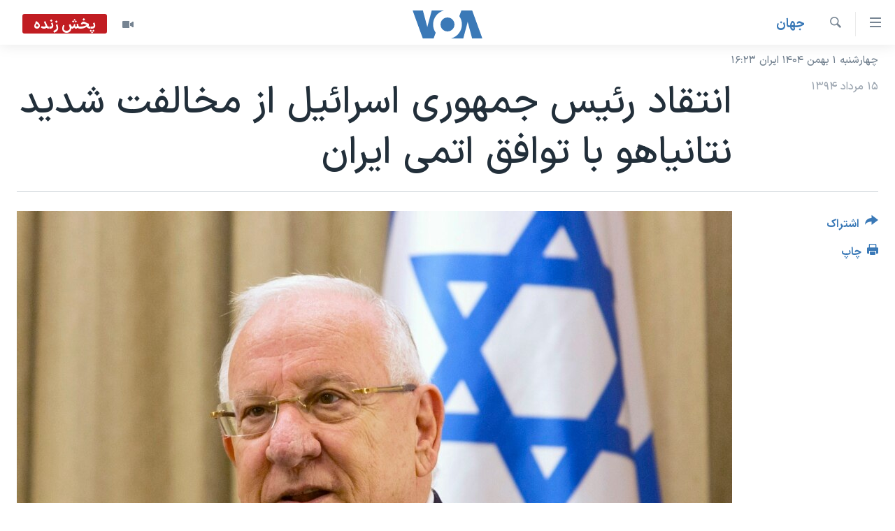

--- FILE ---
content_type: text/html; charset=utf-8
request_url: https://ir.voanews.com/a/israel-iran/2903893.html
body_size: 11871
content:

<!DOCTYPE html>
<html lang="fa" dir="rtl" class="no-js">
<head>
<link href="/Content/responsive/VOA/fa-IR/VOA-fa-IR.css?&amp;av=0.0.0.0&amp;cb=306" rel="stylesheet"/>
<script src="https://tags.voanews.com/voa-pangea/prod/utag.sync.js"></script> <script type='text/javascript' src='https://www.youtube.com/iframe_api' async></script>
<script type="text/javascript">
//a general 'js' detection, must be on top level in <head>, due to CSS performance
document.documentElement.className = "js";
var cacheBuster = "306";
var appBaseUrl = "/";
var imgEnhancerBreakpoints = [0, 144, 256, 408, 650, 1023, 1597];
var isLoggingEnabled = false;
var isPreviewPage = false;
var isLivePreviewPage = false;
if (!isPreviewPage) {
window.RFE = window.RFE || {};
window.RFE.cacheEnabledByParam = window.location.href.indexOf('nocache=1') === -1;
const url = new URL(window.location.href);
const params = new URLSearchParams(url.search);
// Remove the 'nocache' parameter
params.delete('nocache');
// Update the URL without the 'nocache' parameter
url.search = params.toString();
window.history.replaceState(null, '', url.toString());
} else {
window.addEventListener('load', function() {
const links = window.document.links;
for (let i = 0; i < links.length; i++) {
links[i].href = '#';
links[i].target = '_self';
}
})
}
var pwaEnabled = false;
var swCacheDisabled;
</script>
<meta charset="utf-8" />
<title>انتقاد رئیس جمهوری اسرائیل از مخالفت شدید نتانیاهو با توافق اتمی ایران</title>
<meta name="description" content="رئیس جمهوری اسرائیل با انتقاد شدید از مخالفت بیش از اندازه بنیامین نتانیاهو، نخست وزیر این کشور با توافق هسته ای ایران، می گوید بنیامین نتانیاهو با این اقدام و گشودن یک میدان نبرد با واشنگتن، موجب انزوای اسرائیل شده است." />
<meta name="keywords" content="جهان, ایران, اوباما, اسرائیل, نتانیاهو" />
<meta name="viewport" content="width=device-width, initial-scale=1.0" />
<meta http-equiv="X-UA-Compatible" content="IE=edge" />
<meta name="robots" content="max-image-preview:large"><meta property="fb:pages" content="76683931440" />
<meta name="msvalidate.01" content="3286EE554B6F672A6F2E608C02343C0E" />
<link href="https://ir.voanews.com/a/israel-iran/2903893.html" rel="canonical" />
<meta name="apple-mobile-web-app-title" content="صدای آمریکا" />
<meta name="apple-mobile-web-app-status-bar-style" content="black" />
<meta name="apple-itunes-app" content="app-id=1334373695, app-argument=//2903893.rtl" />
<meta content="انتقاد رئیس جمهوری اسرائیل از مخالفت شدید نتانیاهو با توافق اتمی ایران" property="og:title" />
<meta content="رئیس جمهوری اسرائیل با انتقاد شدید از مخالفت بیش از اندازه بنیامین نتانیاهو، نخست وزیر این کشور با توافق هسته ای ایران، می گوید بنیامین نتانیاهو با این اقدام و گشودن یک میدان نبرد با واشنگتن، موجب انزوای اسرائیل شده است." property="og:description" />
<meta content="article" property="og:type" />
<meta content="https://ir.voanews.com/a/israel-iran/2903893.html" property="og:url" />
<meta content="صدای آمریکا" property="og:site_name" />
<meta content="https://www.facebook.com/voafarsi" property="article:publisher" />
<meta content="https://gdb.voanews.com/81703788-67da-4a46-b1b5-1159ebba6c1c_w1200_h630.jpg" property="og:image" />
<meta content="1200" property="og:image:width" />
<meta content="630" property="og:image:height" />
<meta content="110459702443185" property="fb:app_id" />
<meta content="summary_large_image" name="twitter:card" />
<meta content="@VOAfarsi" name="twitter:site" />
<meta content="https://gdb.voanews.com/81703788-67da-4a46-b1b5-1159ebba6c1c_w1200_h630.jpg" name="twitter:image" />
<meta content="انتقاد رئیس جمهوری اسرائیل از مخالفت شدید نتانیاهو با توافق اتمی ایران" name="twitter:title" />
<meta content="رئیس جمهوری اسرائیل با انتقاد شدید از مخالفت بیش از اندازه بنیامین نتانیاهو، نخست وزیر این کشور با توافق هسته ای ایران، می گوید بنیامین نتانیاهو با این اقدام و گشودن یک میدان نبرد با واشنگتن، موجب انزوای اسرائیل شده است." name="twitter:description" />
<link rel="amphtml" href="https://ir.voanews.com/amp/israel-iran/2903893.html" />
<script type="application/ld+json">{"articleSection":"جهان","isAccessibleForFree":true,"headline":"انتقاد رئیس جمهوری اسرائیل از مخالفت شدید نتانیاهو با توافق اتمی ایران","inLanguage":"fa-IR","keywords":"جهان, ایران, اوباما, اسرائیل, نتانیاهو","author":{"@type":"Person","name":"صدای آمریکا"},"datePublished":"2015-08-06 16:15:36Z","dateModified":"2015-08-06 16:16:37Z","publisher":{"logo":{"width":512,"height":220,"@type":"ImageObject","url":"https://ir.voanews.com/Content/responsive/VOA/fa-IR/img/logo.png"},"@type":"NewsMediaOrganization","url":"https://ir.voanews.com","sameAs":["https://www.facebook.com/voafarsi","https://telegram.me/farsivoa","https://twitter.com/VOAfarsi","https://www.youtube.com/voafarsi","https://instagram.com/voafarsi/","\r\n\r\nhttps://www.threads.net/@voafarsi"],"name":"صدای آمریکا","alternateName":"صدای آمریکا"},"@context":"https://schema.org","@type":"NewsArticle","mainEntityOfPage":"https://ir.voanews.com/a/israel-iran/2903893.html","url":"https://ir.voanews.com/a/israel-iran/2903893.html","description":"رئیس جمهوری اسرائیل با انتقاد شدید از مخالفت بیش از اندازه بنیامین نتانیاهو، نخست وزیر این کشور با توافق هسته ای ایران، می گوید بنیامین نتانیاهو با این اقدام و گشودن یک میدان نبرد با واشنگتن، موجب انزوای اسرائیل شده است.","image":{"width":1080,"height":608,"@type":"ImageObject","url":"https://gdb.voanews.com/81703788-67da-4a46-b1b5-1159ebba6c1c_w1080_h608.jpg"},"name":"انتقاد رئیس جمهوری اسرائیل از مخالفت شدید نتانیاهو با توافق اتمی ایران"}</script>
<script src="/Scripts/responsive/infographics.b?v=dVbZ-Cza7s4UoO3BqYSZdbxQZVF4BOLP5EfYDs4kqEo1&amp;av=0.0.0.0&amp;cb=306"></script>
<script src="/Scripts/responsive/loader.b?v=Q26XNwrL6vJYKjqFQRDnx01Lk2pi1mRsuLEaVKMsvpA1&amp;av=0.0.0.0&amp;cb=306"></script>
<link rel="icon" type="image/svg+xml" href="/Content/responsive/VOA/img/webApp/favicon.svg" />
<link rel="alternate icon" href="/Content/responsive/VOA/img/webApp/favicon.ico" />
<link rel="apple-touch-icon" sizes="152x152" href="/Content/responsive/VOA/img/webApp/ico-152x152.png" />
<link rel="apple-touch-icon" sizes="144x144" href="/Content/responsive/VOA/img/webApp/ico-144x144.png" />
<link rel="apple-touch-icon" sizes="114x114" href="/Content/responsive/VOA/img/webApp/ico-114x114.png" />
<link rel="apple-touch-icon" sizes="72x72" href="/Content/responsive/VOA/img/webApp/ico-72x72.png" />
<link rel="apple-touch-icon-precomposed" href="/Content/responsive/VOA/img/webApp/ico-57x57.png" />
<link rel="icon" sizes="192x192" href="/Content/responsive/VOA/img/webApp/ico-192x192.png" />
<link rel="icon" sizes="128x128" href="/Content/responsive/VOA/img/webApp/ico-128x128.png" />
<meta name="msapplication-TileColor" content="#ffffff" />
<meta name="msapplication-TileImage" content="/Content/responsive/VOA/img/webApp/ico-144x144.png" />
<link rel="alternate" type="application/rss+xml" title="VOA - Top Stories [RSS]" href="/api/" />
<link rel="sitemap" type="application/rss+xml" href="/sitemap.xml" />
</head>
<body class=" nav-no-loaded cc_theme pg-article print-lay-article js-category-to-nav nojs-images date-time-enabled">
<script type="text/javascript" >
var analyticsData = {url:"https://ir.voanews.com/a/israel-iran/2903893.html",property_id:"476",article_uid:"2903893",page_title:"انتقاد رئیس جمهوری اسرائیل از مخالفت شدید نتانیاهو با توافق اتمی ایران",page_type:"article",content_type:"article",subcontent_type:"article",last_modified:"2015-08-06 16:16:37Z",pub_datetime:"2015-08-06 16:15:36Z",pub_year:"2015",pub_month:"08",pub_day:"06",pub_hour:"16",pub_weekday:"Thursday",section:"جهان",english_section:"s_persian_news_world",byline:"",categories:"s_persian_news_world",tags:"ایران;اوباما;اسرائیل;نتانیاهو",domain:"ir.voanews.com",language:"Persian",language_service:"VOA Persian",platform:"web",copied:"no",copied_article:"",copied_title:"",runs_js:"Yes",cms_release:"8.44.0.0.306",enviro_type:"prod",slug:"israel-iran",entity:"VOA",short_language_service:"PER",platform_short:"W",page_name:"انتقاد رئیس جمهوری اسرائیل از مخالفت شدید نتانیاهو با توافق اتمی ایران"};
</script>
<noscript><iframe src="https://www.googletagmanager.com/ns.html?id=GTM-N8MP7P" height="0" width="0" style="display:none;visibility:hidden"></iframe></noscript><script type="text/javascript" data-cookiecategory="analytics">
var gtmEventObject = Object.assign({}, analyticsData, {event: 'page_meta_ready'});window.dataLayer = window.dataLayer || [];window.dataLayer.push(gtmEventObject);
if (top.location === self.location) { //if not inside of an IFrame
var renderGtm = "true";
if (renderGtm === "true") {
(function(w,d,s,l,i){w[l]=w[l]||[];w[l].push({'gtm.start':new Date().getTime(),event:'gtm.js'});var f=d.getElementsByTagName(s)[0],j=d.createElement(s),dl=l!='dataLayer'?'&l='+l:'';j.async=true;j.src='//www.googletagmanager.com/gtm.js?id='+i+dl;f.parentNode.insertBefore(j,f);})(window,document,'script','dataLayer','GTM-N8MP7P');
}
}
</script>
<!--Analytics tag js version start-->
<script type="text/javascript" data-cookiecategory="analytics">
var utag_data = Object.assign({}, analyticsData, {});
if(typeof(TealiumTagFrom)==='function' && typeof(TealiumTagSearchKeyword)==='function') {
var utag_from=TealiumTagFrom();var utag_searchKeyword=TealiumTagSearchKeyword();
if(utag_searchKeyword!=null && utag_searchKeyword!=='' && utag_data["search_keyword"]==null) utag_data["search_keyword"]=utag_searchKeyword;if(utag_from!=null && utag_from!=='') utag_data["from"]=TealiumTagFrom();}
if(window.top!== window.self&&utag_data.page_type==="snippet"){utag_data.page_type = 'iframe';}
try{if(window.top!==window.self&&window.self.location.hostname===window.top.location.hostname){utag_data.platform = 'self-embed';utag_data.platform_short = 'se';}}catch(e){if(window.top!==window.self&&window.self.location.search.includes("platformType=self-embed")){utag_data.platform = 'cross-promo';utag_data.platform_short = 'cp';}}
(function(a,b,c,d){ a="https://tags.voanews.com/voa-pangea/prod/utag.js"; b=document;c="script";d=b.createElement(c);d.src=a;d.type="text/java"+c;d.async=true; a=b.getElementsByTagName(c)[0];a.parentNode.insertBefore(d,a); })();
</script>
<!--Analytics tag js version end-->
<!-- Analytics tag management NoScript -->
<noscript>
<img style="position: absolute; border: none;" src="https://ssc.voanews.com/b/ss/bbgprod,bbgentityvoa/1/G.4--NS/410497149?pageName=voa%3aper%3aw%3aarticle%3a%d8%a7%d9%86%d8%aa%d9%82%d8%a7%d8%af%20%d8%b1%d8%a6%db%8c%d8%b3%20%d8%ac%d9%85%d9%87%d9%88%d8%b1%db%8c%20%d8%a7%d8%b3%d8%b1%d8%a7%d8%a6%db%8c%d9%84%20%d8%a7%d8%b2%20%d9%85%d8%ae%d8%a7%d9%84%d9%81%d8%aa%20%d8%b4%d8%af%db%8c%d8%af%20%d9%86%d8%aa%d8%a7%d9%86%db%8c%d8%a7%d9%87%d9%88%20%d8%a8%d8%a7%20%d8%aa%d9%88%d8%a7%d9%81%d9%82%20%d8%a7%d8%aa%d9%85%db%8c%20%d8%a7%db%8c%d8%b1%d8%a7%d9%86&amp;c6=%d8%a7%d9%86%d8%aa%d9%82%d8%a7%d8%af%20%d8%b1%d8%a6%db%8c%d8%b3%20%d8%ac%d9%85%d9%87%d9%88%d8%b1%db%8c%20%d8%a7%d8%b3%d8%b1%d8%a7%d8%a6%db%8c%d9%84%20%d8%a7%d8%b2%20%d9%85%d8%ae%d8%a7%d9%84%d9%81%d8%aa%20%d8%b4%d8%af%db%8c%d8%af%20%d9%86%d8%aa%d8%a7%d9%86%db%8c%d8%a7%d9%87%d9%88%20%d8%a8%d8%a7%20%d8%aa%d9%88%d8%a7%d9%81%d9%82%20%d8%a7%d8%aa%d9%85%db%8c%20%d8%a7%db%8c%d8%b1%d8%a7%d9%86&amp;v36=8.44.0.0.306&amp;v6=D=c6&amp;g=https%3a%2f%2fir.voanews.com%2fa%2fisrael-iran%2f2903893.html&amp;c1=D=g&amp;v1=D=g&amp;events=event1,event52&amp;c16=voa%20persian&amp;v16=D=c16&amp;c5=s_persian_news_world&amp;v5=D=c5&amp;ch=%d8%ac%d9%87%d8%a7%d9%86&amp;c15=persian&amp;v15=D=c15&amp;c4=article&amp;v4=D=c4&amp;c14=2903893&amp;v14=D=c14&amp;v20=no&amp;c17=web&amp;v17=D=c17&amp;mcorgid=518abc7455e462b97f000101%40adobeorg&amp;server=ir.voanews.com&amp;pageType=D=c4&amp;ns=bbg&amp;v29=D=server&amp;v25=voa&amp;v30=476&amp;v105=D=User-Agent " alt="analytics" width="1" height="1" /></noscript>
<!-- End of Analytics tag management NoScript -->
<!--*** Accessibility links - For ScreenReaders only ***-->
<section>
<div class="sr-only">
<h2>لینکهای قابل دسترسی</h2>
<ul>
<li><a href="#content" data-disable-smooth-scroll="1">جهش به محتوای اصلی</a></li>
<li><a href="#navigation" data-disable-smooth-scroll="1">جهش به صفحه اصلی </a></li>
<li><a href="#txtHeaderSearch" data-disable-smooth-scroll="1">جهش به جستجو</a></li>
</ul>
</div>
</section>
<div dir="rtl">
<div id="page">
<aside>
<div class="c-lightbox overlay-modal">
<div class="c-lightbox__intro">
<h2 class="c-lightbox__intro-title"></h2>
<button class="btn btn--rounded c-lightbox__btn c-lightbox__intro-next" title="بعدی">
<span class="ico ico--rounded ico-chevron-forward"></span>
<span class="sr-only">بعدی</span>
</button>
</div>
<div class="c-lightbox__nav">
<button class="btn btn--rounded c-lightbox__btn c-lightbox__btn--close" title="ببندید">
<span class="ico ico--rounded ico-close"></span>
<span class="sr-only">ببندید</span>
</button>
<button class="btn btn--rounded c-lightbox__btn c-lightbox__btn--prev" title="قبلی">
<span class="ico ico--rounded ico-chevron-backward"></span>
<span class="sr-only">قبلی</span>
</button>
<button class="btn btn--rounded c-lightbox__btn c-lightbox__btn--next" title="بعدی">
<span class="ico ico--rounded ico-chevron-forward"></span>
<span class="sr-only">بعدی</span>
</button>
</div>
<div class="c-lightbox__content-wrap">
<figure class="c-lightbox__content">
<span class="c-spinner c-spinner--lightbox">
<img src="/Content/responsive/img/player-spinner.png"
alt="لطفأ صبر کنيد"
title="لطفأ صبر کنيد" />
</span>
<div class="c-lightbox__img">
<div class="thumb">
<img src="" alt="" />
</div>
</div>
<figcaption>
<div class="c-lightbox__info c-lightbox__info--foot">
<span class="c-lightbox__counter"></span>
<span class="caption c-lightbox__caption"></span>
</div>
</figcaption>
</figure>
</div>
<div class="hidden">
<div class="content-advisory__box content-advisory__box--lightbox">
<span class="content-advisory__box-text">هشدار: این تصویر ممکن است برای شما دلخراش باشد.</span>
<button class="btn btn--transparent content-advisory__box-btn m-t-md" value="text" type="button">
<span class="btn__text">
برای دیدن، اینجا را کلیک کنید
</span>
</button>
</div>
</div>
</div>
<div class="print-dialogue">
<div class="container">
<h3 class="print-dialogue__title section-head">گزینه‌های چاپ</h3>
<div class="print-dialogue__opts">
<ul class="print-dialogue__opt-group">
<li class="form__group form__group--checkbox">
<input class="form__check " id="checkboxImages" name="checkboxImages" type="checkbox" checked="checked" />
<label for="checkboxImages" class="form__label m-t-md">عکس</label>
</li>
<li class="form__group form__group--checkbox">
<input class="form__check " id="checkboxMultimedia" name="checkboxMultimedia" type="checkbox" checked="checked" />
<label for="checkboxMultimedia" class="form__label m-t-md">چند رسانه‌ای</label>
</li>
</ul>
<ul class="print-dialogue__opt-group">
<li class="form__group form__group--checkbox">
<input class="form__check " id="checkboxEmbedded" name="checkboxEmbedded" type="checkbox" checked="checked" />
<label for="checkboxEmbedded" class="form__label m-t-md">محتوای پیوست</label>
</li>
<li class="form__group form__group--checkbox">
<input class="form__check " id="checkboxComments" name="checkboxComments" type="checkbox" />
<label for="checkboxComments" class="form__label m-t-md">نظرات</label>
</li>
</ul>
</div>
<div class="print-dialogue__buttons">
<button class="btn btn--secondary close-button" type="button" title="لغو ">
<span class="btn__text ">لغو </span>
</button>
<button class="btn btn-cust-print m-l-sm" type="button" title="چاپ">
<span class="btn__text ">چاپ</span>
</button>
</div>
</div>
</div>
<div class="ctc-message pos-fix">
<div class="ctc-message__inner">لینک در حافظه ذخیره شد</div>
</div>
</aside>
<div class="hdr-20 hdr-20--big">
<div class="hdr-20__inner">
<div class="hdr-20__max pos-rel">
<div class="hdr-20__side hdr-20__side--primary d-flex">
<label data-for="main-menu-ctrl" data-switcher-trigger="true" data-switch-target="main-menu-ctrl" class="burger hdr-trigger pos-rel trans-trigger" data-trans-evt="click" data-trans-id="menu">
<span class="ico ico-close hdr-trigger__ico hdr-trigger__ico--close burger__ico burger__ico--close"></span>
<span class="ico ico-menu hdr-trigger__ico hdr-trigger__ico--open burger__ico burger__ico--open"></span>
</label>
<div class="menu-pnl pos-fix trans-target" data-switch-target="main-menu-ctrl" data-trans-id="menu">
<div class="menu-pnl__inner">
<nav class="main-nav menu-pnl__item menu-pnl__item--first">
<ul class="main-nav__list accordeon" data-analytics-tales="false" data-promo-name="link" data-location-name="nav,secnav">
<li class="main-nav__item">
<a class="main-nav__item-name main-nav__item-name--link" href="/" title="خانه" >خانه</a>
</li>
<li class="main-nav__item accordeon__item" data-switch-target="menu-item-790">
<label class="main-nav__item-name main-nav__item-name--label accordeon__control-label" data-switcher-trigger="true" data-for="menu-item-790">
موضوع ها
<span class="ico ico-chevron-down main-nav__chev"></span>
</label>
<div class="main-nav__sub-list">
<a class="main-nav__item-name main-nav__item-name--link main-nav__item-name--sub" href="/iran" title="ایران" data-item-name="iran" >ایران</a>
<a class="main-nav__item-name main-nav__item-name--link main-nav__item-name--sub" href="/america" title="آمریکا" data-item-name="us" >آمریکا</a>
<a class="main-nav__item-name main-nav__item-name--link main-nav__item-name--sub" href="/world" title="جهان" data-item-name="world" >جهان</a>
<a class="main-nav__item-name main-nav__item-name--link main-nav__item-name--sub" href="/z/1031" title="گزیده‌ها" data-item-name="s_persian_news" >گزیده‌ها</a>
<a class="main-nav__item-name main-nav__item-name--link main-nav__item-name--sub" href="/z/3826" title="ویژه برنامه‌ها" data-item-name="p_special-programs" >ویژه برنامه‌ها</a>
<a class="main-nav__item-name main-nav__item-name--link main-nav__item-name--sub" href="/z/6646" title="ویدیوها" data-item-name="s_videos" >ویدیوها</a>
<a class="main-nav__item-name main-nav__item-name--link main-nav__item-name--sub" href="/z/4264" title="حقوق شهروندی" data-item-name="s_civil-rights" >حقوق شهروندی</a>
<a class="main-nav__item-name main-nav__item-name--link main-nav__item-name--sub" href="/z/1037" title="علم و فناوری" data-item-name="s_persian_news_science-technology" >علم و فناوری</a>
<a class="main-nav__item-name main-nav__item-name--link main-nav__item-name--sub" href="/z/1113" title="گالری عکس" data-item-name="persian_news_photo-galleries" >گالری عکس</a>
<a class="main-nav__item-name main-nav__item-name--link main-nav__item-name--sub" href="/p/6980.html" title="آرشیو پخش زنده" >آرشیو پخش زنده</a>
</div>
</li>
<li class="main-nav__item">
<a class="main-nav__item-name main-nav__item-name--link" href="/programs/tv" title="برنامه های تلویزیونی" >برنامه های تلویزیونی</a>
</li>
<li class="main-nav__item">
<a class="main-nav__item-name main-nav__item-name--link" href="/schedule/tv.html#live-now" title="جدول برنامه ها" >جدول برنامه ها</a>
</li>
<li class="main-nav__item accordeon__item" data-switch-target="menu-item-1810">
<label class="main-nav__item-name main-nav__item-name--label accordeon__control-label" data-switcher-trigger="true" data-for="menu-item-1810">
صفحه‌های ویژه
<span class="ico ico-chevron-down main-nav__chev"></span>
</label>
<div class="main-nav__sub-list">
<a class="main-nav__item-name main-nav__item-name--link main-nav__item-name--sub" href="/p/7055.html" title="صفحه‌های ویژه" >صفحه‌های ویژه</a>
<a class="main-nav__item-name main-nav__item-name--link main-nav__item-name--sub" href="/p/9836.html" title="۲۵۰سالگی آمریکا" data-item-name="America250 project" >۲۵۰سالگی آمریکا</a>
<a class="main-nav__item-name main-nav__item-name--link main-nav__item-name--sub" href="/p/9133.html" title="مستندها" target="_blank" rel="noopener">مستندها</a>
<a class="main-nav__item-name main-nav__item-name--link main-nav__item-name--sub" href="/p/9582.html" title="بایگانی برنامه‌های تلویزیونی" target="_blank" rel="noopener">بایگانی برنامه‌های تلویزیونی</a>
<a class="main-nav__item-name main-nav__item-name--link main-nav__item-name--sub" href="/z/7939" title="انتخابات ریاست جمهوری آمریکا ۲۰۲۴" target="_blank" rel="noopener">انتخابات ریاست جمهوری آمریکا ۲۰۲۴</a>
<a class="main-nav__item-name main-nav__item-name--link main-nav__item-name--sub" href="/p/9307.html" title="حمله جمهوری اسلامی به اسرائیل" data-item-name="M.E. in crisis" >حمله جمهوری اسلامی به اسرائیل</a>
<a class="main-nav__item-name main-nav__item-name--link main-nav__item-name--sub" href="/p/9035.html" title="رمز مهسا" target="_blank" rel="noopener">رمز مهسا</a>
<a class="main-nav__item-name main-nav__item-name--link main-nav__item-name--sub" href="/p/8996.html" title="ورزش زنان در ایران" target="_blank" rel="noopener">ورزش زنان در ایران</a>
<a class="main-nav__item-name main-nav__item-name--link main-nav__item-name--sub" href="/p/8448.html" title="اعتراضات زن، زندگی، آزادی" target="_blank" rel="noopener">اعتراضات زن، زندگی، آزادی</a>
<a class="main-nav__item-name main-nav__item-name--link main-nav__item-name--sub" href="/p/7777.html" title="مجموعه مستندهای دادخواهی" target="_blank" rel="noopener">مجموعه مستندهای دادخواهی</a>
<a class="main-nav__item-name main-nav__item-name--link main-nav__item-name--sub" href="/p/9294.html" title="برنامه‌های نوروز ۱۴۰۳" target="_blank" rel="noopener">برنامه‌های نوروز ۱۴۰۳</a>
<a class="main-nav__item-name main-nav__item-name--link main-nav__item-name--sub" href="/p/7842.html" title="تریبونال مردمی آبان ۹۸" target="_blank" rel="noopener">تریبونال مردمی آبان ۹۸</a>
<a class="main-nav__item-name main-nav__item-name--link main-nav__item-name--sub" href="/p/8330.html" title="دادگاه حمید نوری" target="_blank" rel="noopener">دادگاه حمید نوری</a>
<a class="main-nav__item-name main-nav__item-name--link main-nav__item-name--sub" href="/p/7197.html" title="چهل سال گروگان‌گیری" target="_blank" rel="noopener">چهل سال گروگان‌گیری</a>
<a class="main-nav__item-name main-nav__item-name--link main-nav__item-name--sub" href="/p/6715.html" title="قانون شفافیت دارائی کادر رهبری ایران" target="_blank" rel="noopener">قانون شفافیت دارائی کادر رهبری ایران</a>
<a class="main-nav__item-name main-nav__item-name--link main-nav__item-name--sub" href="/p/7207.html" title="اعتراضات مردمی آبان ۹۸" target="_blank" rel="noopener">اعتراضات مردمی آبان ۹۸</a>
<a class="main-nav__item-name main-nav__item-name--link main-nav__item-name--sub" href="/p/9085.html" title="اسرائیل در جنگ" target="_blank" rel="noopener">اسرائیل در جنگ</a>
<a class="main-nav__item-name main-nav__item-name--link main-nav__item-name--sub" href="/p/9084.html" title="نرگس محمدی برنده جایزه نوبل صلح" target="_blank" rel="noopener">نرگس محمدی برنده جایزه نوبل صلح</a>
<a class="main-nav__item-name main-nav__item-name--link main-nav__item-name--sub" href="/z/1160" title="همایش محافظه‌کاران آمریکا &#171;سی‌پک&#187;" target="_blank" rel="noopener">همایش محافظه‌کاران آمریکا &#171;سی‌پک&#187;</a>
</div>
</li>
</ul>
</nav>
<div class="menu-pnl__item">
<a href="https://learningenglish.voanews.com/" class="menu-pnl__item-link" alt="یادگیری زبان انگلیسی">یادگیری زبان انگلیسی</a>
</div>
<div class="menu-pnl__item menu-pnl__item--social">
<h5 class="menu-pnl__sub-head">دنبال کنید</h5>
<a href="https://www.facebook.com/voafarsi" title="در فیسبوک ما را دنبال کنید" data-analytics-text="follow_on_facebook" class="btn btn--rounded btn--social-inverted menu-pnl__btn js-social-btn btn-facebook" target="_blank" rel="noopener">
<span class="ico ico-facebook-alt ico--rounded"></span>
</a>
<a href="https://telegram.me/farsivoa" title="در تلگرام ما را دنبال کنید" data-analytics-text="follow_on_telegram" class="btn btn--rounded btn--social-inverted menu-pnl__btn js-social-btn btn-telegram" target="_blank" rel="noopener">
<span class="ico ico-telegram ico--rounded"></span>
</a>
<a href="
https://www.threads.net/@voafarsi" title="در تردز ما را دنبال کنید" data-analytics-text="follow_on_threads" class="btn btn--rounded btn--social-inverted menu-pnl__btn js-social-btn btn-threads" target="_blank" rel="noopener">
<span class="ico ico-threads ico--rounded"></span>
</a>
<a href="https://twitter.com/VOAfarsi" title="در ایکس ما را دنبال کنید" data-analytics-text="follow_on_twitter" class="btn btn--rounded btn--social-inverted menu-pnl__btn js-social-btn btn-twitter" target="_blank" rel="noopener">
<span class="ico ico-twitter ico--rounded"></span>
</a>
<a href="https://www.youtube.com/voafarsi" title="در یوتیوب ما را دنبال کنید" data-analytics-text="follow_on_youtube" class="btn btn--rounded btn--social-inverted menu-pnl__btn js-social-btn btn-youtube" target="_blank" rel="noopener">
<span class="ico ico-youtube ico--rounded"></span>
</a>
<a href="https://instagram.com/voafarsi/" title="در اینستاگرام ما را دنبال کنید" data-analytics-text="follow_on_instagram" class="btn btn--rounded btn--social-inverted menu-pnl__btn js-social-btn btn-instagram" target="_blank" rel="noopener">
<span class="ico ico-instagram ico--rounded"></span>
</a>
</div>
<div class="menu-pnl__item">
<a href="/navigation/allsites" class="menu-pnl__item-link">
<span class="ico ico-languages "></span>
زبانهای مختلف
</a>
</div>
</div>
</div>
<label data-for="top-search-ctrl" data-switcher-trigger="true" data-switch-target="top-search-ctrl" class="top-srch-trigger hdr-trigger">
<span class="ico ico-close hdr-trigger__ico hdr-trigger__ico--close top-srch-trigger__ico top-srch-trigger__ico--close"></span>
<span class="ico ico-search hdr-trigger__ico hdr-trigger__ico--open top-srch-trigger__ico top-srch-trigger__ico--open"></span>
</label>
<div class="srch-top srch-top--in-header" data-switch-target="top-search-ctrl">
<div class="container">
<form action="/s" class="srch-top__form srch-top__form--in-header" id="form-topSearchHeader" method="get" role="search"><label for="txtHeaderSearch" class="sr-only">جستجو</label>
<input type="text" id="txtHeaderSearch" name="k" placeholder="متن جستجو ...." accesskey="s" value="" class="srch-top__input analyticstag-event" onkeydown="if (event.keyCode === 13) { FireAnalyticsTagEventOnSearch('search', $dom.get('#txtHeaderSearch')[0].value) }" />
<button title="جستجو" type="submit" class="btn btn--top-srch analyticstag-event" onclick="FireAnalyticsTagEventOnSearch('search', $dom.get('#txtHeaderSearch')[0].value) ">
<span class="ico ico-search"></span>
</button></form>
</div>
</div>
<a href="/" class="main-logo-link">
<img src="/Content/responsive/VOA/fa-IR/img/logo-compact.svg" class="main-logo main-logo--comp" alt="site logo">
<img src="/Content/responsive/VOA/fa-IR/img/logo.svg" class="main-logo main-logo--big" alt="site logo">
</a>
</div>
<div class="hdr-20__side hdr-20__side--secondary d-flex">
<a href="/z/6646" title="ویدیو" class="hdr-20__secondary-item" data-item-name="video">
<span class="ico ico-video hdr-20__secondary-icon"></span>
</a>
<a href="/s" title="جستجو" class="hdr-20__secondary-item hdr-20__secondary-item--search" data-item-name="search">
<span class="ico ico-search hdr-20__secondary-icon hdr-20__secondary-icon--search"></span>
</a>
<div class="hdr-20__secondary-item live-b-drop">
<div class="live-b-drop__off">
<a href="/live/video/86" class="live-b-drop__link" title="پخش زنده" data-item-name="live">
<span class="badge badge--live-btn badge--live">
پخش زنده
</span>
</a>
</div>
<div class="live-b-drop__on hidden">
<label data-for="live-ctrl" data-switcher-trigger="true" data-switch-target="live-ctrl" class="live-b-drop__label pos-rel">
<span class="badge badge--live badge--live-btn">
پخش زنده
</span>
<span class="ico ico-close live-b-drop__label-ico live-b-drop__label-ico--close"></span>
</label>
<div class="live-b-drop__panel" id="targetLivePanelDiv" data-switch-target="live-ctrl"></div>
</div>
</div>
<div class="srch-bottom">
<form action="/s" class="srch-bottom__form d-flex" id="form-bottomSearch" method="get" role="search"><label for="txtSearch" class="sr-only">جستجو</label>
<input type="search" id="txtSearch" name="k" placeholder="متن جستجو ...." accesskey="s" value="" class="srch-bottom__input analyticstag-event" onkeydown="if (event.keyCode === 13) { FireAnalyticsTagEventOnSearch('search', $dom.get('#txtSearch')[0].value) }" />
<button title="جستجو" type="submit" class="btn btn--bottom-srch analyticstag-event" onclick="FireAnalyticsTagEventOnSearch('search', $dom.get('#txtSearch')[0].value) ">
<span class="ico ico-search"></span>
</button></form>
</div>
</div>
<img src="/Content/responsive/VOA/fa-IR/img/logo-print.gif" class="logo-print" alt="site logo">
<img src="/Content/responsive/VOA/fa-IR/img/logo-print_color.png" class="logo-print logo-print--color" alt="site logo">
</div>
</div>
</div>
<script>
if (document.body.className.indexOf('pg-home') > -1) {
var nav2In = document.querySelector('.hdr-20__inner');
var nav2Sec = document.querySelector('.hdr-20__side--secondary');
var secStyle = window.getComputedStyle(nav2Sec);
if (nav2In && window.pageYOffset < 150 && secStyle['position'] !== 'fixed') {
nav2In.classList.add('hdr-20__inner--big')
}
}
</script>
<div class="c-hlights c-hlights--breaking c-hlights--no-item" data-hlight-display="mobile,desktop">
<div class="c-hlights__wrap container p-0">
<div class="c-hlights__nav">
<a role="button" href="#" title="قبلی">
<span class="ico ico-chevron-backward m-0"></span>
<span class="sr-only">قبلی</span>
</a>
<a role="button" href="#" title="بعدی">
<span class="ico ico-chevron-forward m-0"></span>
<span class="sr-only">بعدی</span>
</a>
</div>
<span class="c-hlights__label">
<span class="">خبر فوری</span>
<span class="switcher-trigger">
<label data-for="more-less-1" data-switcher-trigger="true" class="switcher-trigger__label switcher-trigger__label--more p-b-0" title="بیشتر بخوانید">
<span class="ico ico-chevron-down"></span>
</label>
<label data-for="more-less-1" data-switcher-trigger="true" class="switcher-trigger__label switcher-trigger__label--less p-b-0" title="کمتر">
<span class="ico ico-chevron-up"></span>
</label>
</span>
</span>
<ul class="c-hlights__items switcher-target" data-switch-target="more-less-1">
</ul>
</div>
</div> <div class="date-time-area ">
<div class="container">
<span class="date-time">
چهارشنبه ۱ بهمن ۱۴۰۴ ایران ۱۶:۲۳
</span>
</div>
</div>
<div id="content">
<main class="container">
<div class="hdr-container">
<div class="row">
<div class="col-category col-xs-12 col-md-2 pull-left"> <div class="category js-category">
<a class="" href="/world-news">جهان</a> </div>
</div><div class="col-title col-xs-12 col-md-10 pull-right"> <h1 class="title pg-title">
انتقاد رئیس جمهوری اسرائیل از مخالفت شدید نتانیاهو با توافق اتمی ایران
</h1>
</div><div class="col-publishing-details col-xs-12 col-sm-12 col-md-2 pull-left"> <div class="publishing-details ">
<div class="published">
<span class="date" >
<time pubdate="pubdate" datetime="2015-08-06T19:45:36+03:30">
۱۵ مرداد ۱۳۹۴
</time>
</span>
</div>
</div>
</div><div class="col-lg-12 separator"> <div class="separator">
<hr class="title-line" />
</div>
</div><div class="col-multimedia col-xs-12 col-md-10 pull-right"> <div class="cover-media">
<figure class="media-image js-media-expand">
<div class="img-wrap">
<div class="thumb thumb16_9">
<img src="https://gdb.voanews.com/81703788-67da-4a46-b1b5-1159ebba6c1c_w250_r1_s.jpg" alt="ریون ریولین، رئیس جمهوری اسرائیل - آرشیو" />
</div>
</div>
<figcaption>
<span class="caption">ریون ریولین، رئیس جمهوری اسرائیل - آرشیو</span>
</figcaption>
</figure>
</div>
</div><div class="col-xs-12 col-md-2 pull-left article-share pos-rel"> <div class="share--box">
<div class="sticky-share-container" style="display:none">
<div class="container">
<a href="https://ir.voanews.com" id="logo-sticky-share">&nbsp;</a>
<div class="pg-title pg-title--sticky-share">
انتقاد رئیس جمهوری اسرائیل از مخالفت شدید نتانیاهو با توافق اتمی ایران
</div>
<div class="sticked-nav-actions">
<!--This part is for sticky navigation display-->
<p class="buttons link-content-sharing p-0 ">
<button class="btn btn--link btn-content-sharing p-t-0 " id="btnContentSharing" value="text" role="Button" type="" title="گزینه های بیشتر اشتراک گذاری">
<span class="ico ico-share ico--l"></span>
<span class="btn__text ">
اشتراک
</span>
</button>
</p>
<aside class="content-sharing js-content-sharing js-content-sharing--apply-sticky content-sharing--sticky"
role="complementary"
data-share-url="https://ir.voanews.com/a/israel-iran/2903893.html" data-share-title="انتقاد رئیس جمهوری اسرائیل از مخالفت شدید نتانیاهو با توافق اتمی ایران" data-share-text="رئیس جمهوری اسرائیل با انتقاد شدید از مخالفت بیش از اندازه بنیامین نتانیاهو، نخست وزیر این کشور با توافق هسته ای ایران، می گوید بنیامین نتانیاهو با این اقدام و گشودن یک میدان نبرد با واشنگتن، موجب انزوای اسرائیل شده است.">
<div class="content-sharing__popover">
<h6 class="content-sharing__title">اشتراک </h6>
<button href="#close" id="btnCloseSharing" class="btn btn--text-like content-sharing__close-btn">
<span class="ico ico-close ico--l"></span>
</button>
<ul class="content-sharing__list">
<li class="content-sharing__item">
<div class="ctc ">
<input type="text" class="ctc__input" readonly="readonly">
<a href="" js-href="https://ir.voanews.com/a/israel-iran/2903893.html" class="content-sharing__link ctc__button">
<span class="ico ico-copy-link ico--rounded ico--s"></span>
<span class="content-sharing__link-text">دریافت لینک</span>
</a>
</div>
</li>
<li class="content-sharing__item">
<a href="https://facebook.com/sharer.php?u=https%3a%2f%2fir.voanews.com%2fa%2fisrael-iran%2f2903893.html"
data-analytics-text="share_on_facebook"
title="Facebook" target="_blank"
class="content-sharing__link js-social-btn">
<span class="ico ico-facebook ico--rounded ico--s"></span>
<span class="content-sharing__link-text">Facebook</span>
</a>
</li>
<li class="content-sharing__item">
<a href="https://telegram.me/share/url?url=https%3a%2f%2fir.voanews.com%2fa%2fisrael-iran%2f2903893.html"
data-analytics-text="share_on_telegram"
title="Telegram" target="_blank"
class="content-sharing__link js-social-btn">
<span class="ico ico-telegram ico--rounded ico--s"></span>
<span class="content-sharing__link-text">Telegram</span>
</a>
</li>
<li class="content-sharing__item">
<a href="https://twitter.com/share?url=https%3a%2f%2fir.voanews.com%2fa%2fisrael-iran%2f2903893.html&amp;text=%d8%a7%d9%86%d8%aa%d9%82%d8%a7%d8%af+%d8%b1%d8%a6%db%8c%d8%b3+%d8%ac%d9%85%d9%87%d9%88%d8%b1%db%8c+%d8%a7%d8%b3%d8%b1%d8%a7%d8%a6%db%8c%d9%84+%d8%a7%d8%b2+%d9%85%d8%ae%d8%a7%d9%84%d9%81%d8%aa+%d8%b4%d8%af%db%8c%d8%af+%d9%86%d8%aa%d8%a7%d9%86%db%8c%d8%a7%d9%87%d9%88+%d8%a8%d8%a7+%d8%aa%d9%88%d8%a7%d9%81%d9%82+%d8%a7%d8%aa%d9%85%db%8c+%d8%a7%db%8c%d8%b1%d8%a7%d9%86"
data-analytics-text="share_on_twitter"
title="Twitter" target="_blank"
class="content-sharing__link js-social-btn">
<span class="ico ico-twitter ico--rounded ico--s"></span>
<span class="content-sharing__link-text">Twitter</span>
</a>
</li>
<li class="content-sharing__item visible-xs-inline-block visible-sm-inline-block">
<a href="whatsapp://send?text=https%3a%2f%2fir.voanews.com%2fa%2fisrael-iran%2f2903893.html"
data-analytics-text="share_on_whatsapp"
title="WhatsApp" target="_blank"
class="content-sharing__link js-social-btn">
<span class="ico ico-whatsapp ico--rounded ico--s"></span>
<span class="content-sharing__link-text">WhatsApp</span>
</a>
</li>
<li class="content-sharing__item">
<a href="mailto:?body=https%3a%2f%2fir.voanews.com%2fa%2fisrael-iran%2f2903893.html&amp;subject=انتقاد رئیس جمهوری اسرائیل از مخالفت شدید نتانیاهو با توافق اتمی ایران"
title="Email"
class="content-sharing__link ">
<span class="ico ico-email ico--rounded ico--s"></span>
<span class="content-sharing__link-text">Email</span>
</a>
</li>
</ul>
</div>
</aside>
</div>
</div>
</div>
<div class="links">
<p class="buttons link-content-sharing p-0 ">
<button class="btn btn--link btn-content-sharing p-t-0 " id="btnContentSharing" value="text" role="Button" type="" title="گزینه های بیشتر اشتراک گذاری">
<span class="ico ico-share ico--l"></span>
<span class="btn__text ">
اشتراک
</span>
</button>
</p>
<aside class="content-sharing js-content-sharing " role="complementary"
data-share-url="https://ir.voanews.com/a/israel-iran/2903893.html" data-share-title="انتقاد رئیس جمهوری اسرائیل از مخالفت شدید نتانیاهو با توافق اتمی ایران" data-share-text="رئیس جمهوری اسرائیل با انتقاد شدید از مخالفت بیش از اندازه بنیامین نتانیاهو، نخست وزیر این کشور با توافق هسته ای ایران، می گوید بنیامین نتانیاهو با این اقدام و گشودن یک میدان نبرد با واشنگتن، موجب انزوای اسرائیل شده است.">
<div class="content-sharing__popover">
<h6 class="content-sharing__title">اشتراک </h6>
<button href="#close" id="btnCloseSharing" class="btn btn--text-like content-sharing__close-btn">
<span class="ico ico-close ico--l"></span>
</button>
<ul class="content-sharing__list">
<li class="content-sharing__item">
<div class="ctc ">
<input type="text" class="ctc__input" readonly="readonly">
<a href="" js-href="https://ir.voanews.com/a/israel-iran/2903893.html" class="content-sharing__link ctc__button">
<span class="ico ico-copy-link ico--rounded ico--l"></span>
<span class="content-sharing__link-text">دریافت لینک</span>
</a>
</div>
</li>
<li class="content-sharing__item">
<a href="https://facebook.com/sharer.php?u=https%3a%2f%2fir.voanews.com%2fa%2fisrael-iran%2f2903893.html"
data-analytics-text="share_on_facebook"
title="Facebook" target="_blank"
class="content-sharing__link js-social-btn">
<span class="ico ico-facebook ico--rounded ico--l"></span>
<span class="content-sharing__link-text">Facebook</span>
</a>
</li>
<li class="content-sharing__item">
<a href="https://telegram.me/share/url?url=https%3a%2f%2fir.voanews.com%2fa%2fisrael-iran%2f2903893.html"
data-analytics-text="share_on_telegram"
title="Telegram" target="_blank"
class="content-sharing__link js-social-btn">
<span class="ico ico-telegram ico--rounded ico--l"></span>
<span class="content-sharing__link-text">Telegram</span>
</a>
</li>
<li class="content-sharing__item">
<a href="https://twitter.com/share?url=https%3a%2f%2fir.voanews.com%2fa%2fisrael-iran%2f2903893.html&amp;text=%d8%a7%d9%86%d8%aa%d9%82%d8%a7%d8%af+%d8%b1%d8%a6%db%8c%d8%b3+%d8%ac%d9%85%d9%87%d9%88%d8%b1%db%8c+%d8%a7%d8%b3%d8%b1%d8%a7%d8%a6%db%8c%d9%84+%d8%a7%d8%b2+%d9%85%d8%ae%d8%a7%d9%84%d9%81%d8%aa+%d8%b4%d8%af%db%8c%d8%af+%d9%86%d8%aa%d8%a7%d9%86%db%8c%d8%a7%d9%87%d9%88+%d8%a8%d8%a7+%d8%aa%d9%88%d8%a7%d9%81%d9%82+%d8%a7%d8%aa%d9%85%db%8c+%d8%a7%db%8c%d8%b1%d8%a7%d9%86"
data-analytics-text="share_on_twitter"
title="Twitter" target="_blank"
class="content-sharing__link js-social-btn">
<span class="ico ico-twitter ico--rounded ico--l"></span>
<span class="content-sharing__link-text">Twitter</span>
</a>
</li>
<li class="content-sharing__item visible-xs-inline-block visible-sm-inline-block">
<a href="whatsapp://send?text=https%3a%2f%2fir.voanews.com%2fa%2fisrael-iran%2f2903893.html"
data-analytics-text="share_on_whatsapp"
title="WhatsApp" target="_blank"
class="content-sharing__link js-social-btn">
<span class="ico ico-whatsapp ico--rounded ico--l"></span>
<span class="content-sharing__link-text">WhatsApp</span>
</a>
</li>
<li class="content-sharing__item">
<a href="mailto:?body=https%3a%2f%2fir.voanews.com%2fa%2fisrael-iran%2f2903893.html&amp;subject=انتقاد رئیس جمهوری اسرائیل از مخالفت شدید نتانیاهو با توافق اتمی ایران"
title="Email"
class="content-sharing__link ">
<span class="ico ico-email ico--rounded ico--l"></span>
<span class="content-sharing__link-text">Email</span>
</a>
</li>
</ul>
</div>
</aside>
<p class="link-print visible-md visible-lg buttons p-0">
<button class="btn btn--link btn-print p-t-0" onclick="if (typeof FireAnalyticsTagEvent === 'function') {FireAnalyticsTagEvent({ on_page_event: 'print_story' });}return false" title="(CTRL+P)">
<span class="ico ico-print"></span>
<span class="btn__text">چاپ</span>
</button>
</p>
</div>
</div>
</div>
</div>
</div>
<div class="body-container">
<div class="row">
<div class="col-xs-12 col-sm-12 col-md-10 col-lg-10 pull-right">
<div class="row">
<div class="col-xs-12 col-sm-12 col-md-8 col-lg-8 pull-left bottom-offset content-offset">
<div id="article-content" class="content-floated-wrap fb-quotable">
<div class="wsw">
<p>رئیس جمهوری اسرائیل با انتقاد شدید از مخالفت بیش از اندازه بنیامین نتانیاهو، نخست وزیر این کشور با توافق هسته ای ایران، می گوید بنیامین نتانیاهو با این اقدام و گشودن یک میدان نبرد با واشنگتن، موجب انزوای اسرائیل شده است.</p>
<p>روون ریولین، که مقامش بیشتر تشریفاتی است، روز پنجشنبه درمصاحبه های جداگانه با سه روزنامه گفت پیکار شدید نتانیاهو علیه توافق بین ایران و شش قدرت ممکن است سرانجام به اسرائیل صدمه بزند.</p>
<p>ریولین، سیاستمدار سابق راستگرا با تاریخی از مناسبات پر تنش با نخست وزیر، ملاحظاتی در مورد معامله داشته، اما آن را در مصاحبه هایش در محتوایی دیپلماتیک بیان کرده است.</p>
<p>او می گوید در مورد میدان نبردی که نتانیاهو با باراک اوباما، رئیس جمهوری آمریکا گشوده است نگران است. به گفته رئیس جمهوری اسرائیل اقدام نتانیاهو به مناسبات دوستانه و عمیق اسرائیل و آمریکا لطمه وارد می کند.</p>
<p>به گزارش رویترز، ریولین به روزنامه معاریو گفت: «من در مورد جبهه ای که بین اوباما و نتانیاهو باز شده و نیز وضعیت مناسبات بین آمریکا و اسرائیل نگران هستم.»</p>
<p>در مصاحبه با هاآراتص، ریولین گفت: «به نتانیاهو گفته ام، و دوباره می گویم کشمکش ها سرانجام می تواند به زیان اسرائیل تمام شود.»</p>
<p>در سومین مصاحبه با یدیعوت آحارانوت، ریولین نتانیاهو را ترغیب کرد روابطش با اوباما را ترمیم کند.</p>
<p>بنیامین نتانیاهو، بارها با مخاطب قرار دادن کنگره و مردم آمریکا، از کنگره تحت کنترل جمهوریخواهان آمریکا خواسته است توافق اتمی مورد حمایت رئیس جمهوری دموکرات آمریکا را رد کنند.</p>
</div>
</div>
</div>
<div class="col-xs-12 col-sm-12 col-md-4 col-lg-4 pull-left design-top-offset"> <div class="media-block-wrap">
<h2 class="section-head">مطالب مرتبط</h2>
<div class="row">
<ul>
<li class="col-xs-12 col-sm-6 col-md-12 col-lg-12 mb-grid">
<div class="media-block ">
<a href="/a/2616972.html" class="img-wrap img-wrap--t-spac img-wrap--size-4 img-wrap--float" title="تنش بین نتانیاهو و کاخ سفید بر سر ایران، از دید نشریه آتلانتیک ">
<div class="thumb thumb16_9">
<noscript class="nojs-img">
<img src="https://gdb.voanews.com/4eef3935-5fd5-4d6c-af88-47ff576a670d_w100_r1.jpg" alt="تنش بین نتانیاهو و کاخ سفید بر سر ایران، از دید نشریه آتلانتیک " />
</noscript>
<img data-src="https://gdb.voanews.com/4eef3935-5fd5-4d6c-af88-47ff576a670d_w33_r1.jpg" src="" alt="تنش بین نتانیاهو و کاخ سفید بر سر ایران، از دید نشریه آتلانتیک " class=""/>
</div>
</a>
<div class="media-block__content media-block__content--h">
<a href="/a/2616972.html">
<h4 class="media-block__title media-block__title--size-4" title="تنش بین نتانیاهو و کاخ سفید بر سر ایران، از دید نشریه آتلانتیک ">
تنش بین نتانیاهو و کاخ سفید بر سر ایران، از دید نشریه آتلانتیک
</h4>
</a>
</div>
</div>
</li>
<li class="col-xs-12 col-sm-6 col-md-12 col-lg-12 mb-grid">
<div class="media-block ">
<a href="/a/2610627.html" class="img-wrap img-wrap--t-spac img-wrap--size-4 img-wrap--float" title="کاخ سفید: اوباما در سفر اسفند ماه نتانیاهو با او دیدار نخواهد کرد">
<div class="thumb thumb16_9">
<noscript class="nojs-img">
<img src="https://gdb.voanews.com/bf5ece05-5289-4e62-b523-9e8a1e175998_tv_w100_r1.jpg" alt="کاخ سفید: اوباما در سفر اسفند ماه نتانیاهو با او دیدار نخواهد کرد" />
</noscript>
<img data-src="https://gdb.voanews.com/bf5ece05-5289-4e62-b523-9e8a1e175998_tv_w33_r1.jpg" src="" alt="کاخ سفید: اوباما در سفر اسفند ماه نتانیاهو با او دیدار نخواهد کرد" class=""/>
</div>
</a>
<div class="media-block__content media-block__content--h">
<a href="/a/2610627.html">
<h4 class="media-block__title media-block__title--size-4" title="کاخ سفید: اوباما در سفر اسفند ماه نتانیاهو با او دیدار نخواهد کرد">
کاخ سفید: اوباما در سفر اسفند ماه نتانیاهو با او دیدار نخواهد کرد
</h4>
</a>
</div>
</div>
</li>
<li class="col-xs-12 col-sm-6 col-md-12 col-lg-12 mb-grid">
<div class="media-block ">
<a href="/a/obama-israel-palestine-netanyahu/2693945.html" class="img-wrap img-wrap--t-spac img-wrap--size-4 img-wrap--float" title="اوباما: سخنان نتانیاهو حل مساله فلسطینی‌ها را دشوار می‌کند">
<div class="thumb thumb16_9">
<noscript class="nojs-img">
<img src="https://gdb.voanews.com/e782a45f-8bd8-47c4-a838-314839ecf102_w100_r1.jpg" alt="اوباما: سخنان نتانیاهو حل مساله فلسطینی‌ها را دشوار می‌کند" />
</noscript>
<img data-src="https://gdb.voanews.com/e782a45f-8bd8-47c4-a838-314839ecf102_w33_r1.jpg" src="" alt="اوباما: سخنان نتانیاهو حل مساله فلسطینی‌ها را دشوار می‌کند" class=""/>
</div>
</a>
<div class="media-block__content media-block__content--h">
<a href="/a/obama-israel-palestine-netanyahu/2693945.html">
<h4 class="media-block__title media-block__title--size-4" title="اوباما: سخنان نتانیاهو حل مساله فلسطینی‌ها را دشوار می‌کند">
اوباما: سخنان نتانیاهو حل مساله فلسطینی‌ها را دشوار می‌کند
</h4>
</a>
</div>
</div>
</li>
<li class="col-xs-12 col-sm-6 col-md-12 col-lg-12 mb-grid">
<div class="media-block ">
<a href="/a/israel-us-congress-iran-nuke/2702689.html" class="img-wrap img-wrap--t-spac img-wrap--size-4 img-wrap--float" title="نتانیاهو در دیدار با جان بینر بر &#171;توافق خوب&#187; با ایران تاکید کرد">
<div class="thumb thumb16_9">
<noscript class="nojs-img">
<img src="https://gdb.voanews.com/2577aebd-5816-48f5-ac93-500d4a98cd56_w100_r1.jpg" alt="نتانیاهو در دیدار با جان بینر بر &#171;توافق خوب&#187; با ایران تاکید کرد" />
</noscript>
<img data-src="https://gdb.voanews.com/2577aebd-5816-48f5-ac93-500d4a98cd56_w33_r1.jpg" src="" alt="نتانیاهو در دیدار با جان بینر بر &#171;توافق خوب&#187; با ایران تاکید کرد" class=""/>
</div>
</a>
<div class="media-block__content media-block__content--h">
<a href="/a/israel-us-congress-iran-nuke/2702689.html">
<h4 class="media-block__title media-block__title--size-4" title="نتانیاهو در دیدار با جان بینر بر &#171;توافق خوب&#187; با ایران تاکید کرد">
نتانیاهو در دیدار با جان بینر بر &#171;توافق خوب&#187; با ایران تاکید کرد
</h4>
</a>
</div>
</div>
</li>
<li class="col-xs-12 col-sm-6 col-md-12 col-lg-12 mb-grid">
<div class="media-block ">
<a href="/a/us-jews-israel-netanyahu-iran-nuclear/2897028.html" class="img-wrap img-wrap--t-spac img-wrap--size-4 img-wrap--float" title="لابی همزمان اوباما و نتانیاهو با یهودیان آمریکا بر سر توافق اتمی ایران">
<div class="thumb thumb16_9">
<noscript class="nojs-img">
<img src="https://gdb.voanews.com/2cca7f5f-ce12-4d5e-bb64-92f45c6e6b07_w100_r1.jpg" alt="لابی همزمان اوباما و نتانیاهو با یهودیان آمریکا بر سر توافق اتمی ایران" />
</noscript>
<img data-src="https://gdb.voanews.com/2cca7f5f-ce12-4d5e-bb64-92f45c6e6b07_w33_r1.jpg" src="" alt="لابی همزمان اوباما و نتانیاهو با یهودیان آمریکا بر سر توافق اتمی ایران" class=""/>
</div>
</a>
<div class="media-block__content media-block__content--h">
<a href="/a/us-jews-israel-netanyahu-iran-nuclear/2897028.html">
<h4 class="media-block__title media-block__title--size-4" title="لابی همزمان اوباما و نتانیاهو با یهودیان آمریکا بر سر توافق اتمی ایران">
لابی همزمان اوباما و نتانیاهو با یهودیان آمریکا بر سر توافق اتمی ایران
</h4>
</a>
</div>
</div>
</li>
<li class="col-xs-12 col-sm-6 col-md-12 col-lg-12 mb-grid">
<div class="media-block ">
<a href="/a/israel-us-iran/2900449.html" class="img-wrap img-wrap--t-spac img-wrap--size-4 img-wrap--float" title="نبرد دو لابی یهودی در آمریکا بر سر توافق هسته ای ایران">
<div class="thumb thumb16_9">
<noscript class="nojs-img">
<img src="https://gdb.voanews.com/921f1a46-01c5-49aa-9eca-db8075eb25be_cx18_cy20_cw79_w100_r1.jpg" alt="نبرد دو لابی یهودی در آمریکا بر سر توافق هسته ای ایران" />
</noscript>
<img data-src="https://gdb.voanews.com/921f1a46-01c5-49aa-9eca-db8075eb25be_cx18_cy20_cw79_w33_r1.jpg" src="" alt="نبرد دو لابی یهودی در آمریکا بر سر توافق هسته ای ایران" class=""/>
</div>
</a>
<div class="media-block__content media-block__content--h">
<a href="/a/israel-us-iran/2900449.html">
<h4 class="media-block__title media-block__title--size-4" title="نبرد دو لابی یهودی در آمریکا بر سر توافق هسته ای ایران">
نبرد دو لابی یهودی در آمریکا بر سر توافق هسته ای ایران
</h4>
</a>
</div>
</div>
</li>
<li class="col-xs-12 col-sm-6 col-md-12 col-lg-12 mb-grid">
<div class="media-block ">
<a href="/a/israel-netanyahu-us-iran-nuclear-deal/2900887.html" class="img-wrap img-wrap--t-spac img-wrap--size-4 img-wrap--float" title="نتانیاهو: وقتی اسرائیل و اعراب در مورد توافق اتمی یک حرف می‌زنند باید توجه کرد">
<div class="thumb thumb16_9">
<noscript class="nojs-img">
<img src="https://gdb.voanews.com/50eee0e3-86c4-4900-b7ac-962a06c4b635_tv_w100_r1.jpg" alt="نتانیاهو: وقتی اسرائیل و اعراب در مورد توافق اتمی یک حرف می‌زنند باید توجه کرد" />
</noscript>
<img data-src="https://gdb.voanews.com/50eee0e3-86c4-4900-b7ac-962a06c4b635_tv_w33_r1.jpg" src="" alt="نتانیاهو: وقتی اسرائیل و اعراب در مورد توافق اتمی یک حرف می‌زنند باید توجه کرد" class=""/>
</div>
</a>
<div class="media-block__content media-block__content--h">
<a href="/a/israel-netanyahu-us-iran-nuclear-deal/2900887.html">
<h4 class="media-block__title media-block__title--size-4" title="نتانیاهو: وقتی اسرائیل و اعراب در مورد توافق اتمی یک حرف می‌زنند باید توجه کرد">
نتانیاهو: وقتی اسرائیل و اعراب در مورد توافق اتمی یک حرف می‌زنند باید توجه کرد
</h4>
</a>
</div>
</div>
</li>
<li class="col-xs-12 col-sm-6 col-md-12 col-lg-12 mb-grid">
<div class="media-block ">
<a href="/a/obama/2902276.html" class="img-wrap img-wrap--t-spac img-wrap--size-4 img-wrap--float" title="باراک اوباما در دانشگاه آمریکن از توافق اتمی با تهران دفاع می کند">
<div class="thumb thumb16_9">
<noscript class="nojs-img">
<img src="https://gdb.voanews.com/a970d902-2af8-42d2-8a58-8972fe27d76c_w100_r1.jpg" alt="باراک اوباما در دانشگاه آمریکن از توافق اتمی با تهران دفاع می کند" />
</noscript>
<img data-src="https://gdb.voanews.com/a970d902-2af8-42d2-8a58-8972fe27d76c_w33_r1.jpg" src="" alt="باراک اوباما در دانشگاه آمریکن از توافق اتمی با تهران دفاع می کند" class=""/>
</div>
</a>
<div class="media-block__content media-block__content--h">
<a href="/a/obama/2902276.html">
<h4 class="media-block__title media-block__title--size-4" title="باراک اوباما در دانشگاه آمریکن از توافق اتمی با تهران دفاع می کند">
باراک اوباما در دانشگاه آمریکن از توافق اتمی با تهران دفاع می کند
</h4>
</a>
</div>
</div>
</li>
<li class="col-xs-12 col-sm-6 col-md-12 col-lg-12 mb-grid">
<div class="media-block ">
<a href="/a/us-obama-israel-iran-nuclear-deal/2902495.html" class="img-wrap img-wrap--t-spac img-wrap--size-4 img-wrap--float" title="اوباما: رد توافق اتمی ایران امنیت اسرائیل را به خطر خواهد انداخت">
<div class="thumb thumb16_9">
<noscript class="nojs-img">
<img src="https://gdb.voanews.com/82c2e245-9cc6-419c-85d0-b35fdedab3bb_tv_w100_r1.jpg" alt="اوباما: رد توافق اتمی ایران امنیت اسرائیل را به خطر خواهد انداخت" />
</noscript>
<img data-src="https://gdb.voanews.com/82c2e245-9cc6-419c-85d0-b35fdedab3bb_tv_w33_r1.jpg" src="" alt="اوباما: رد توافق اتمی ایران امنیت اسرائیل را به خطر خواهد انداخت" class=""/>
</div>
</a>
<div class="media-block__content media-block__content--h">
<a href="/a/us-obama-israel-iran-nuclear-deal/2902495.html">
<h4 class="media-block__title media-block__title--size-4" title="اوباما: رد توافق اتمی ایران امنیت اسرائیل را به خطر خواهد انداخت">
اوباما: رد توافق اتمی ایران امنیت اسرائیل را به خطر خواهد انداخت
</h4>
</a>
</div>
</div>
</li>
</ul>
</div>
</div>
<div class="region">
</div>
</div>
</div>
</div>
</div>
</div>
</main>
<a class="btn pos-abs p-0 lazy-scroll-load" data-ajax="true" data-ajax-mode="replace" data-ajax-update="#ymla-section" data-ajax-url="/part/section/5/8846" href="/p/8846.html" loadonce="true" title="بیشتر بخوانید">​</a> <div id="ymla-section" class="clear ymla-section"></div>
</div>
<footer role="contentinfo">
<div id="foot" class="foot">
<div class="container">
<div class="foot-nav collapsed" id="foot-nav">
<div class="menu">
<ul class="items">
<li class="socials block-socials">
<span class="handler" id="socials-handler">
دنبال کنید
</span>
<div class="inner">
<ul class="subitems follow">
<li>
<a href="https://www.facebook.com/voafarsi" title="در فیسبوک ما را دنبال کنید" data-analytics-text="follow_on_facebook" class="btn btn--rounded js-social-btn btn-facebook" target="_blank" rel="noopener">
<span class="ico ico-facebook-alt ico--rounded"></span>
</a>
</li>
<li>
<a href="https://telegram.me/farsivoa" title="در تلگرام ما را دنبال کنید" data-analytics-text="follow_on_telegram" class="btn btn--rounded js-social-btn btn-telegram" target="_blank" rel="noopener">
<span class="ico ico-telegram ico--rounded"></span>
</a>
</li>
<li>
<a href="https://twitter.com/VOAfarsi" title="در ایکس ما را دنبال کنید" data-analytics-text="follow_on_twitter" class="btn btn--rounded js-social-btn btn-twitter" target="_blank" rel="noopener">
<span class="ico ico-twitter ico--rounded"></span>
</a>
</li>
<li>
<a href="https://www.youtube.com/voafarsi" title="در یوتیوب ما را دنبال کنید" data-analytics-text="follow_on_youtube" class="btn btn--rounded js-social-btn btn-youtube" target="_blank" rel="noopener">
<span class="ico ico-youtube ico--rounded"></span>
</a>
</li>
<li>
<a href="https://instagram.com/voafarsi/" title="در اینستاگرام ما را دنبال کنید" data-analytics-text="follow_on_instagram" class="btn btn--rounded js-social-btn btn-instagram" target="_blank" rel="noopener">
<span class="ico ico-instagram ico--rounded"></span>
</a>
</li>
<li>
<a href="
https://www.threads.net/@voafarsi" title="در تردز ما را دنبال کنید" data-analytics-text="follow_on_threads" class="btn btn--rounded js-social-btn btn-threads" target="_blank" rel="noopener">
<span class="ico ico-threads ico--rounded"></span>
</a>
</li>
<li>
<a href="/rssfeeds" title="آر اس اس" data-analytics-text="follow_on_rss" class="btn btn--rounded js-social-btn btn-rss" >
<span class="ico ico-rss ico--rounded"></span>
</a>
</li>
<li>
<a href="/podcasts" title="پادکست" data-analytics-text="follow_on_podcast" class="btn btn--rounded js-social-btn btn-podcast" >
<span class="ico ico-podcast ico--rounded"></span>
</a>
</li>
<li>
<a href="/subscribe.html" title="اشتراک" data-analytics-text="follow_on_subscribe" class="btn btn--rounded js-social-btn btn-email" >
<span class="ico ico-email ico--rounded"></span>
</a>
</li>
</ul>
</div>
</li>
<li class="block-primary collapsed collapsible item">
<span class="handler">
در باره ما
<span title="close tab" class="ico ico-chevron-up"></span>
<span title="open tab" class="ico ico-chevron-down"></span>
<span title="اضافه کن" class="ico ico-plus"></span>
<span title="حذف" class="ico ico-minus"></span>
</span>
<div class="inner">
<ul class="subitems">
<li class="subitem">
<a class="handler" href="https://ir.voanews.com/a/section-508/5328201.html" title="متمم بخش ۵۰۸" >متمم بخش ۵۰۸</a>
</li>
<li class="subitem">
<a class="handler" href="http://m.ir.voanews.com/p/6135.html" title="منشور صدای آمریکا" >منشور صدای آمریکا</a>
</li>
<li class="subitem">
<a class="handler" href="/p/6154.html" title="حقوق و مقررات" >حقوق و مقررات</a>
</li>
<li class="subitem">
<a class="handler" href="/p/5357.html" title="قوانین تالار" >قوانین تالار</a>
</li>
</ul>
</div>
</li>
<li class="block-primary collapsed collapsible item">
<span class="handler">
خدمات
<span title="close tab" class="ico ico-chevron-up"></span>
<span title="open tab" class="ico ico-chevron-down"></span>
<span title="اضافه کن" class="ico ico-plus"></span>
<span title="حذف" class="ico ico-minus"></span>
</span>
<div class="inner">
<ul class="subitems">
<li class="subitem">
<a class="handler" href="/a/6423546.html" title="اپلیکیشن +VOA" >اپلیکیشن +VOA</a>
</li>
<li class="subitem">
<a class="handler" href="/p/6136.html" title="فیلترشکن" >فیلترشکن</a>
</li>
<li class="subitem">
<a class="handler" href="https://ir.voanews.com/subscribe.html" title="اشتراک خبرنامه" >اشتراک خبرنامه</a>
</li>
<li class="subitem">
<a class="handler" href="https://ir.voanews.com/a/archive_pnn-jobs/6096084.html" title="آگهی استخدام" >آگهی استخدام</a>
</li>
<li class="subitem">
<a class="handler" href="/p/6152.html" title="ماهواره ها" >ماهواره ها</a>
</li>
</ul>
</div>
</li>
<li class="block-secondary collapsed collapsible item">
<span class="handler">
گوناگون
<span title="close tab" class="ico ico-chevron-up"></span>
<span title="open tab" class="ico ico-chevron-down"></span>
<span title="اضافه کن" class="ico ico-plus"></span>
<span title="حذف" class="ico ico-minus"></span>
</span>
<div class="inner">
<ul class="subitems">
<li class="subitem">
<a class="handler" href="/p/7055.html" title="صفحه‌های ویژه" >صفحه‌های ویژه</a>
</li>
<li class="subitem">
<a class="handler" href="https://ir.voanews.com/p/6980.html" title="آرشیو پخش زنده" >آرشیو پخش زنده</a>
</li>
<li class="subitem">
<a class="handler" href="/p/6142.html" title="رؤسای جمهوری آمریکا" >رؤسای جمهوری آمریکا</a>
</li>
<li class="subitem">
<a class="handler" href="/p/9582.html" title="بایگانی برنامه‌های تلویزیونی" target="_blank" rel="noopener">بایگانی برنامه‌های تلویزیونی</a>
</li>
<li class="subitem">
<a class="handler" href="https://editorials.voa.gov/z/6242" title="دیدگاه‌ واشنگتن" >دیدگاه‌ واشنگتن</a>
</li>
</ul>
</div>
</li>
</ul>
</div>
</div>
<div class="foot__item foot__item--copyrights">
<p class="copyright"></p>
</div>
</div>
</div>
</footer> </div>
</div>
<script defer src="/Scripts/responsive/serviceWorkerInstall.js?cb=306"></script>
<script type="text/javascript">
// opera mini - disable ico font
if (navigator.userAgent.match(/Opera Mini/i)) {
document.getElementsByTagName("body")[0].className += " can-not-ff";
}
// mobile browsers test
if (typeof RFE !== 'undefined' && RFE.isMobile) {
if (RFE.isMobile.any()) {
document.getElementsByTagName("body")[0].className += " is-mobile";
}
else {
document.getElementsByTagName("body")[0].className += " is-not-mobile";
}
}
</script>
<script src="/conf.js?x=306" type="text/javascript"></script>
<div class="responsive-indicator">
<div class="visible-xs-block">XS</div>
<div class="visible-sm-block">SM</div>
<div class="visible-md-block">MD</div>
<div class="visible-lg-block">LG</div>
</div>
<script type="text/javascript">
var bar_data = {
"apiId": "2903893",
"apiType": "1",
"isEmbedded": "0",
"culture": "fa-IR",
"cookieName": "cmsLoggedIn",
"cookieDomain": "ir.voanews.com"
};
</script>
<div id="scriptLoaderTarget" style="display:none;contain:strict;"></div>
</body>
</html>